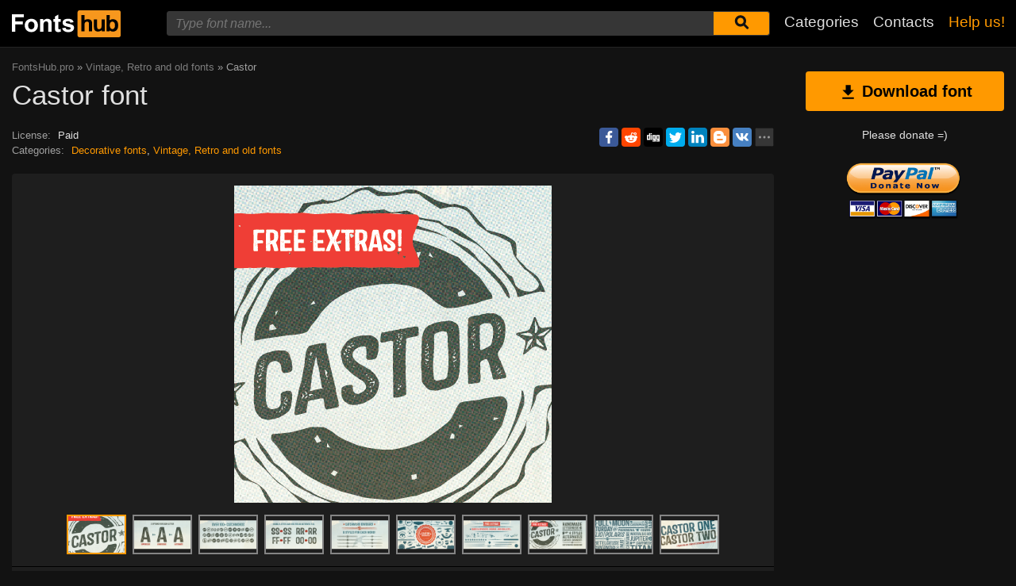

--- FILE ---
content_type: text/html; charset=utf-8
request_url: https://fontshub.pro/font/castor-download
body_size: 6991
content:
<!DOCTYPE html>
<html xmlns:og="http://ogp.me/ns#" xmlns:fb="https://www.facebook.com/2008/fbml" lang="en"
xml:lang="en">
<head>
<title>Castor font | free download for WEB</title>
<meta name="description" content="Free download Castor for MacOS, Windows, Sketch, Figma, Photoshop and Web site. In all formats (Castor woff2, Castor woff, Castor ttf, Castor eot). ">
<link rel="amphtml" href="https://fontshub.pro/font/amp/castor-download">
<!--OG Scheme-->
<meta property="og:site_name" content="FontsHub.pro" />
<meta property="og:type" content="website" />
<meta property="og:title" content="Castor font | free download for WEB" />
<meta property="og:url" content="https://fontshub.pro/font/castor-download" />
<meta property="og:description" content="Free download Castor for MacOS, Windows, Sketch, Figma, Photoshop and Web site. In all formats (Castor woff2, Castor woff, Castor ttf, Castor eot). " />
<meta property="og:image" content="/images/share.png" />
<!--/OG Scheme-->
<style>

</style>
<!--Favicon-->
<link rel="apple-touch-icon" sizes="180x180" href="/images/favicon/apple-touch-icon.png">
<link rel="icon" type="image/png" sizes="32x32" href="/images/favicon/favicon-32x32.png">
<link rel="icon" type="image/png" sizes="16x16" href="/images/favicon/favicon-16x16.png">
<link rel="manifest" href="/images/favicon/site.webmanifest">
<link rel="mask-icon" href="/images/favicon/safari-pinned-tab.svg" color="#000000">
<meta name="msapplication-TileColor" content="#000000">
<meta name="theme-color" content="#000">
<!--Favicon-->
<link rel="canonical" href="https://fontshub.pro/font/castor-download">
<meta name="viewport" content="width=device-width, initial-scale=1">
<meta name="google-site-verification" content="xA6AUq92P7CMiN4SEYFB8130vTG2wpZEVTKggWQuZr0" />
<meta name="yandex-verification" content="77fd8a1df5210b74" />
<meta name='wmail-verification' content='6b23a7050388eea079655ec69cf3827e' />
<meta name="msvalidate.01" content="09CB4DB863892AE6C27711B39F2EB25C" />
<meta name="yandex-verification" content="539a655745885b31" />


<script data-ad-client="ca-pub-9725729590098852" async src="https://pagead2.googlesyndication.com/pagead/js/adsbygoogle.js"></script>


<link rel="stylesheet" type="text/css" media="screen" href="/style.css" />
<style>
@font-face {
font-family: 'Castor One';
src: url('/f-files/5f76f5b99e3b2d749eaeb264/files/Castor-One.woff2') format('woff2'),
url('/f-files/5f76f5b99e3b2d749eaeb264/files/Castor-One.woff') format('woff'),
url('/f-files/5f76f5b99e3b2d749eaeb264/files/Castor-One.ttf') format('truetype');
font-weight: normal;
font-style: normal;
font-display: swap;
}
.font-Castor-One {
font-family: 'Castor One', sans-serif;
}
@font-face {
font-family: 'Castor One Oblique';
src: url('/f-files/5f76f5b99e3b2d749eaeb264/files/Castor-OneOblique.woff2') format('woff2'),
url('/f-files/5f76f5b99e3b2d749eaeb264/files/Castor-OneOblique.woff') format('woff'),
url('/f-files/5f76f5b99e3b2d749eaeb264/files/Castor-OneOblique.ttf') format('truetype');
font-weight: normal;
font-style: normal;
font-display: swap;
}
.font-Castor-OneOblique {
font-family: 'Castor One Oblique', sans-serif;
}
@font-face {
font-family: 'Castor Two';
src: url('/f-files/5f76f5b99e3b2d749eaeb264/files/Castor-Two.woff2') format('woff2'),
url('/f-files/5f76f5b99e3b2d749eaeb264/files/Castor-Two.woff') format('woff'),
url('/f-files/5f76f5b99e3b2d749eaeb264/files/Castor-Two.ttf') format('truetype');
font-weight: normal;
font-style: normal;
font-display: swap;
}
.font-Castor-Two {
font-family: 'Castor Two', sans-serif;
}
@font-face {
font-family: 'Castor Two Oblique';
src: url('/f-files/5f76f5b99e3b2d749eaeb264/files/Castor-TwoOblique.woff2') format('woff2'),
url('/f-files/5f76f5b99e3b2d749eaeb264/files/Castor-TwoOblique.woff') format('woff'),
url('/f-files/5f76f5b99e3b2d749eaeb264/files/Castor-TwoOblique.ttf') format('truetype');
font-weight: normal;
font-style: normal;
font-display: swap;
}
.font-Castor-TwoOblique {
font-family: 'Castor Two Oblique', sans-serif;
}
@font-face {
font-family: 'Castor Catchwords';
src: url('/f-files/5f76f5b99e3b2d749eaeb264/files/Castor-Catchwords.woff2') format('woff2'),
url('/f-files/5f76f5b99e3b2d749eaeb264/files/Castor-Catchwords.woff') format('woff'),
url('/f-files/5f76f5b99e3b2d749eaeb264/files/Castor-Catchwords.ttf') format('truetype');
font-weight: normal;
font-style: normal;
font-display: swap;
}
.font-Castor-Catchwords {
font-family: 'Castor Catchwords', sans-serif;
}
@font-face {
font-family: 'Castor Catchwords Dividers';
src: url('/f-files/5f76f5b99e3b2d749eaeb264/files/Castor-CatchwordsDividers.woff2') format('woff2'),
url('/f-files/5f76f5b99e3b2d749eaeb264/files/Castor-CatchwordsDividers.woff') format('woff'),
url('/f-files/5f76f5b99e3b2d749eaeb264/files/Castor-CatchwordsDividers.ttf') format('truetype');
font-weight: normal;
font-style: normal;
font-display: swap;
}
.font-Castor-CatchwordsDividers {
font-family: 'Castor Catchwords Dividers', sans-serif;
}
@font-face {
font-family: 'Castor Extras';
src: url('/f-files/5f76f5b99e3b2d749eaeb264/files/Castor-Extras.woff2') format('woff2'),
url('/f-files/5f76f5b99e3b2d749eaeb264/files/Castor-Extras.woff') format('woff'),
url('/f-files/5f76f5b99e3b2d749eaeb264/files/Castor-Extras.ttf') format('truetype');
font-weight: normal;
font-style: normal;
font-display: swap;
}
.font-Castor-Extras {
font-family: 'Castor Extras', sans-serif;
}
@font-face {
font-family: 'Castor Ornaments';
src: url('/f-files/5f76f5b99e3b2d749eaeb264/files/Castor-Ornaments.woff2') format('woff2'),
url('/f-files/5f76f5b99e3b2d749eaeb264/files/Castor-Ornaments.woff') format('woff'),
url('/f-files/5f76f5b99e3b2d749eaeb264/files/Castor-Ornaments.ttf') format('truetype');
font-weight: normal;
font-style: normal;
font-display: swap;
}
.font-Castor-Ornaments {
font-family: 'Castor Ornaments', sans-serif;
}

</style>
</head>
<body>
<div class="wrap" id="fontPage" data-id="5f76f5b99e3b2d749eaeb264" data-file-folder="f-files">
<header>
<div class="container">
<a href="/" title=""><img src="/images/logo_white.svg" alt="" class="logo"></a>
<div class="burger-menu">
<div class="burger"></div>
</div>
<nav id="main-nav">
<div>
<div class="main-search">
<form action="/search/" method="GET">
<div class="search-input"><input type="text" autocomplete="off" name="q" required=""
placeholder="Type font name...">
<button type="submit" aria-label="Submit font search" title="Submit font search">
<svg class="searchIcon">
<use xmlns:xlink="http://www.w3.org/1999/xlink"
xlink:href="/images/icons.svg#searchIcon"></use>
</svg></button></div>
<div class="search-drop-list">
<ul></ul>
</div>
</form>
</div>
<ul class="nav-list">
<li><a href="/categories" title="Full list of font categories">Categories</a></li>
<li><a href="/contacts" title="Contact us">Contacts</a></li>
<li><a href="/donate" title="Please help us" class="active">Help us!</a></li>
</ul>
</div>
</nav>
</div>
</header>
<div class="pad"></div>
<div class="container">
<div class="left">
<div class="speedbar">
<span itemscope="" itemtype="http://data-vocabulary.org/Breadcrumb"><a href="/" itemprop="url"><span
itemprop="title">FontsHub.pro</span></a></span> »
<span itemscope itemtype="http://data-vocabulary.org/Breadcrumb"><a
href="/category/vintage-retro-old-fonts" itemprop="url"><span
itemprop="title">
Vintage, Retro and old fonts</span></a></span>
» Castor</div>
<h1 class="font-h1">Castor font</h1>
<div class="font-desc-box">
<ul>
<li><span>License:</span> Paid </li>
<li><span>Сategories:</span>


<a href="/category/decorative" title="Fonts for decorative writing">
Decorative fonts</a>,



<a href="/category/vintage-retro-old-fonts" title="Vintage, Retro and old fonts">
Vintage, Retro and old fonts</a>

 </li>
</ul>
<div class="share-box-right"><div class="ya-share2" data-popup-direction="bottom" data-limit="7" data-lang="en" data-services="facebook,reddit,digg,twitter,linkedin,blogger,vkontakte,odnoklassniki,moimir,collections,lj,tumblr,viber,whatsapp,skype,telegram,gplus"></div></div>
</div>
<div class="font-foto-wrap">
<div class="my-slider-wrap">
<div class="my-slider">
<div class="active"><img src="/f-images/5f76f5b99e3b2d749eaeb264/136129.png" width="400" height="400" alt="Castor" ></div>


<div><img src="/f-images/5f76f5b99e3b2d749eaeb264/132427.jpg" width="1440" height="720" alt="Castor"  loading="lazy"></div>



<div><img src="/f-images/5f76f5b99e3b2d749eaeb264/132428.jpg" width="1440" height="720" alt="Castor"  loading="lazy"></div>



<div><img src="/f-images/5f76f5b99e3b2d749eaeb264/132429.jpg" width="1440" height="720" alt="Castor"  loading="lazy"></div>



<div><img src="/f-images/5f76f5b99e3b2d749eaeb264/132430.jpg" width="1440" height="720" alt="Castor"  loading="lazy"></div>



<div><img src="/f-images/5f76f5b99e3b2d749eaeb264/132431.jpg" width="1440" height="720" alt="Castor"  loading="lazy"></div>



<div><img src="/f-images/5f76f5b99e3b2d749eaeb264/132432.jpg" width="1440" height="720" alt="Castor"  loading="lazy"></div>



<div><img src="/f-images/5f76f5b99e3b2d749eaeb264/132434.jpg" width="1440" height="720" alt="Castor"  loading="lazy"></div>



<div><img src="/f-images/5f76f5b99e3b2d749eaeb264/132435.jpg" width="1440" height="720" alt="Castor"  loading="lazy"></div>



<div><img src="/f-images/5f76f5b99e3b2d749eaeb264/132436.jpg" width="1440" height="720" alt="Castor"  loading="lazy"></div>




</div>

<div class="my-slider-dots">
<i class="active"><img src="/f-images/5f76f5b99e3b2d749eaeb264/136129.png" width="400" height="400" alt="Castor" loading="lazy"></i>


<i><img src="/f-images/5f76f5b99e3b2d749eaeb264/132427.jpg" width="1440" height="720" alt="Castor"  loading="lazy"></i>



<i><img src="/f-images/5f76f5b99e3b2d749eaeb264/132428.jpg" width="1440" height="720" alt="Castor"  loading="lazy"></i>



<i><img src="/f-images/5f76f5b99e3b2d749eaeb264/132429.jpg" width="1440" height="720" alt="Castor"  loading="lazy"></i>



<i><img src="/f-images/5f76f5b99e3b2d749eaeb264/132430.jpg" width="1440" height="720" alt="Castor"  loading="lazy"></i>



<i><img src="/f-images/5f76f5b99e3b2d749eaeb264/132431.jpg" width="1440" height="720" alt="Castor"  loading="lazy"></i>



<i><img src="/f-images/5f76f5b99e3b2d749eaeb264/132432.jpg" width="1440" height="720" alt="Castor"  loading="lazy"></i>



<i><img src="/f-images/5f76f5b99e3b2d749eaeb264/132434.jpg" width="1440" height="720" alt="Castor"  loading="lazy"></i>



<i><img src="/f-images/5f76f5b99e3b2d749eaeb264/132435.jpg" width="1440" height="720" alt="Castor"  loading="lazy"></i>



<i><img src="/f-images/5f76f5b99e3b2d749eaeb264/132436.jpg" width="1440" height="720" alt="Castor"  loading="lazy"></i>




</div>

</div>
<div class="font-bar-wrap">
<ul>
<li><span><svg>
<use xmlns:xlink="http://www.w3.org/1999/xlink"
xlink:href="/images/icons.svg#icon-date"></use>
</svg></span><i>02.10.2020</i></li>
<li class="views-icon"><span><svg>
<use xmlns:xlink="http://www.w3.org/1999/xlink"
xlink:href="/images/icons.svg#icon-view"></use>
</svg></span><i>862</i></li>
<li class="downloads-icon"><span><svg>
<use xmlns:xlink="http://www.w3.org/1999/xlink"
xlink:href="/images/icons.svg#downloadIcon2"></use>
</svg></span><i>443</i></li>
</ul>
<div class="rait-font rait-font-inactive">
<div class="like" id="voteYes" data-url="5f76f5b99e3b2d749eaeb264/yes"><svg>
<use xmlns:xlink="http://www.w3.org/1999/xlink"
xlink:href="/images/icons.svg#like-icon"></use>
</svg>
</div>
<div id="rait-indicator">0</div>
<div class="dislike" id="voteNo" data-url="5f76f5b99e3b2d749eaeb264/no"><svg>
<use xmlns:xlink="http://www.w3.org/1999/xlink"
xlink:href="/images/icons.svg#like-icon"></use>
</svg>
</div>
</div>
</div>
</div>
<div style="margin-bottom: 15px;"></div>

<div class="pr-box4">
<!-- FontsHub средина -->
<ins class="adsbygoogle forban"
style="display:block"
data-ad-client="ca-pub-9725729590098852"
data-ad-slot="4003178287"
data-ad-format="auto"
data-full-width-responsive="true"></ins>
</div>



<div class="font-weight-box-wrap">

<div class="font-weight-box">
<input style="" class="font-Castor-One"
placeholder="Castor One">
<div class="font-download-wrap">
<div class="font-download-button downloads-label" data-file="Castor-One"
data-name="Castor One"
data-web-title="Download and install Castor One font for a WEB project."><svg>
<use xmlns:xlink="http://www.w3.org/1999/xlink"
xlink:href="/images/icons.svg#downloadIcon2"></use>
</svg></div>
</div>
</div>

<div class="font-weight-box">
<input style="" class="font-Castor-OneOblique"
placeholder="Castor One Oblique">
<div class="font-download-wrap">
<div class="font-download-button downloads-label" data-file="Castor-OneOblique"
data-name="Castor One Oblique"
data-web-title="Download and install Castor One Oblique font for a WEB project."><svg>
<use xmlns:xlink="http://www.w3.org/1999/xlink"
xlink:href="/images/icons.svg#downloadIcon2"></use>
</svg></div>
</div>
</div>

<div class="font-weight-box">
<input style="" class="font-Castor-Two"
placeholder="Castor Two">
<div class="font-download-wrap">
<div class="font-download-button downloads-label" data-file="Castor-Two"
data-name="Castor Two"
data-web-title="Download and install Castor Two font for a WEB project."><svg>
<use xmlns:xlink="http://www.w3.org/1999/xlink"
xlink:href="/images/icons.svg#downloadIcon2"></use>
</svg></div>
</div>
</div>

<div class="font-weight-box">
<input style="" class="font-Castor-TwoOblique"
placeholder="Castor Two Oblique">
<div class="font-download-wrap">
<div class="font-download-button downloads-label" data-file="Castor-TwoOblique"
data-name="Castor Two Oblique"
data-web-title="Download and install Castor Two Oblique font for a WEB project."><svg>
<use xmlns:xlink="http://www.w3.org/1999/xlink"
xlink:href="/images/icons.svg#downloadIcon2"></use>
</svg></div>
</div>
</div>

<div class="font-weight-box">
<input style="" class="font-Castor-Catchwords"
placeholder="Castor Catchwords">
<div class="font-download-wrap">
<div class="font-download-button downloads-label" data-file="Castor-Catchwords"
data-name="Castor Catchwords"
data-web-title="Download and install Castor Catchwords font for a WEB project."><svg>
<use xmlns:xlink="http://www.w3.org/1999/xlink"
xlink:href="/images/icons.svg#downloadIcon2"></use>
</svg></div>
</div>
</div>

<div class="font-weight-box">
<input style="" class="font-Castor-CatchwordsDividers"
placeholder="Castor Catchwords Dividers">
<div class="font-download-wrap">
<div class="font-download-button downloads-label" data-file="Castor-CatchwordsDividers"
data-name="Castor Catchwords Dividers"
data-web-title="Download and install Castor Catchwords Dividers font for a WEB project."><svg>
<use xmlns:xlink="http://www.w3.org/1999/xlink"
xlink:href="/images/icons.svg#downloadIcon2"></use>
</svg></div>
</div>
</div>

<div class="font-weight-box">
<input style="" class="font-Castor-Extras"
placeholder="Castor Extras">
<div class="font-download-wrap">
<div class="font-download-button downloads-label" data-file="Castor-Extras"
data-name="Castor Extras"
data-web-title="Download and install Castor Extras font for a WEB project."><svg>
<use xmlns:xlink="http://www.w3.org/1999/xlink"
xlink:href="/images/icons.svg#downloadIcon2"></use>
</svg></div>
</div>
</div>

<div class="font-weight-box">
<input style="" class="font-Castor-Ornaments"
placeholder="Castor Ornaments">
<div class="font-download-wrap">
<div class="font-download-button downloads-label" data-file="Castor-Ornaments"
data-name="Castor Ornaments"
data-web-title="Download and install Castor Ornaments font for a WEB project."><svg>
<use xmlns:xlink="http://www.w3.org/1999/xlink"
xlink:href="/images/icons.svg#downloadIcon2"></use>
</svg></div>
</div>
</div>

<div class="font-download-button-wrap"><a href="/font/download-full/5f76f5b99e3b2d749eaeb264"
title="Download full family of Castor font" target="_blank"
class="button-2 downloads-label">Download Castor</a></div>
<div class="how-to-install"><strong>How to intall the font in:</strong><br>
<a href="/articles/how-to-install-font#windows" target="_blank" title="Install font in Windows">Windows</a>,
<a href="/articles/how-to-install-font#macos" target="_blank" title="Install the font in MacOS">MacOS</a>,
<a href="/articles/how-to-install-font#linux" target="_blank" title="Install the font in Linux">Linux</a>,
<a href="/articles/how-to-install-font#programs" target="_blank" title="Install the font in Photoshop, Figma, Sketch, Adobe InDesign and other graphic applications.">Photoshop</a>,
<a href="/articles/how-to-install-font#web" target="_blank" title="Install the font in own web site">WEB site</a>
</div>
</div>


<div class="pr-box4">
<!-- FontsHub шрифт низ -->
<ins class="adsbygoogle forban"
style="display:block"
data-ad-client="ca-pub-9725729590098852"
data-ad-slot="1647697432"
data-ad-format="auto"
data-full-width-responsive="true"></ins>
</div>

<div class="comments-wrap">
<h5>Comments (0)</h5>
<div id="placeForComments">

<p>Be the first to leave a comment. Your opinion is important to us. Thank you!<br><br></p>

</div>
<h6>Add comments</h6>
<div class="add-comments-box">
<div id="placeForCommentsNotification" data-wrong="Something went wrong, please try again later."></div>
<form action="/comments" method="post">
<input type="hidden" name="font_id" value="5f76f5b99e3b2d749eaeb264">
<div class="row name-email-row">
<div class="col"><input type="text" name="name" required minlength="2" maxlength="50" placeholder="Name*" class="inputForm"></div>
<div class="col"><input type="email" name="email" maxlength="265" required placeholder="Email*" class="inputForm"></div>
</div>
<div><textarea name="comment" required minlength="5" maxlength="1000" placeholder="Comment text..." class="textareaForm"></textarea></div>

<div class="comment-question-wrap">
<div class="comment-question"><span class="cq-3"></span> =</div>
<input type="number" name="ans" required class="inputForm">
<input type="hidden" value="3" name="quest">
<button class="btn-outline" id="refreshAns"><svg>
<use xmlns:xlink="http://www.w3.org/1999/xlink" xlink:href="/images/icons.svg#refreshIcon"></use>
</svg></button>
</div>
<input type="hidden" value="5f76f5b99e3b2d749eaeb264" name="font_id">
<button type="submit" class="btn" aria-label="Submit a comment" title="Submit a comment">Add comment</button>
</form>
</div>
</div>
</div>
<div class="right">

<div class="button-1 download-slide"><span><svg>
<use xmlns:xlink="http://www.w3.org/1999/xlink"
xlink:href="/images/icons.svg#downloadIcon2"></use>
</svg></span>Download font</div>

<div class="right-box-donate">
<p>Please donate =)</p>
<form action="https://www.paypal.com/cgi-bin/webscr" method="post" target="_top">
<input type="hidden" name="cmd" value="_donations" />
<input type="hidden" name="business" value="ZZHN26PYHVF9Q" />
<input type="hidden" name="item_name" value="For the server, adding new fonts, cat food and beer :)" />
<input type="hidden" name="currency_code" value="USD" />
<input type="hidden" name="amount" value="5" />
<input type="hidden" name="return" value="https://fontshub.pro/thanks" />
<input type="image" src="https://fontshub.pro/images/pay.png" border="0" name="submit" title="PayPal - The safer, easier way to pay online!" alt="Donate with PayPal button" />
<img alt="" border="0" src="https://www.paypal.com/en_AU/i/scr/pixel.gif" width="1" height="1" />
</form>
</div>

<div class="pr-box">
<!-- FontsHub  справа основной -->
<ins class="adsbygoogle forban"
style="display:block"
data-ad-client="ca-pub-9725729590098852"
data-ad-slot="7067970104"
data-ad-format="auto"
data-full-width-responsive="true"></ins>
</div>

<div style="margin-bottom: 12px;"><a href="https://ko-fi.com/W7W5MG2NL" target="_blank"><img loading="lazy" src="/images/kofi_button_red.png" alt="Buy Me a Coffee at ko-fi.com" style="max-width: 250px; height: auto; width: auto;"></a></div>
<div class="cats-box">
<h3>Сategories</h3>
<ul>
<li><a href="https://xfonts.pro/" target="_blank" title="A huge collection of paid and free fonts for WEB site" style="color: var(--orange1);"><strong>xFonts</strong></a></li>


<li class="maincat"><a href="/category/sans-serif-grotesque" title="Grotesque and without Serif fonts"><strong>
Sans Serif fonts</strong></a></li>



<li class="maincat"><a href="/category/with-serif" title="With Serif fonts"><strong>
Serif fonts</strong></a></li>



<li class="maincat"><a href="/category/slab-serif" title="Slab and Squared fonts"><strong>
Slab Serif fonts</strong></a></li>



<li class="maincat"><a href="/category/monospaced-fonts" title="Monospaced (fixed-width) fonts"><strong>
Monospaced fonts</strong></a></li>



<li class="subcat"><a href="/category/ide-console-programming" title="IDE, console, programming - Monospaced fonts">
IDE or console fonts</a></li>



<li class="maincat"><a href="/category/handwritten-script-calligraphic" title="Handwritten, Script, Calligraphic fonts"><strong>
Handwritten and Script fonts</strong></a></li>



<li class="maincat"><a href="/category/decorative" title="Fonts for decorative writing"><strong>
Decorative fonts</strong></a></li>



<li class="subcat"><a href="/category/posters-promotion" title="Posters, promotion and advertisement fonts">
Fonts for posters and promotion</a></li>



<li class="subcat"><a href="/category/western" title="Western and old american fonts">
Western fonts</a></li>



<li class="subcat"><a href="/category/3d-volume-fonts" title="3D and Volume fonts">
3D, Volume fonts</a></li>



<li class="subcat"><a href="/category/brush-fonts" title="Seems like paint brush fonts">
Brush fonts</a></li>



<li class="subcat"><a href="/category/graffiti-fonts" title="Graffiti and wall painting fonts">
Fonts for graffiti</a></li>



<li class="subcat"><a href="/category/tehno-lcd-fonts" title="Techno, LCD and computer fonts">
Techno, LCD, computer fonts</a></li>



<li class="subcat"><a href="/category/comic-cartoon-fancy-fonts" title="Comic, Cartoon, Fancy fonts">
Comic and Cartoon fonts</a></li>



<li class="subcat"><a href="/category/pixel-bitmap-digital-fonts" title="Pixel, Bitmap and Digital fonts">
Pixel, Bitmap, Digital fonts</a></li>



<li class="subcat"><a href="/category/barcodes" title="Fonts for barcodes">
Barcodes fonts</a></li>



<li class="subcat"><a href="/category/outline" title="All outline fonts">
Outline fonts</a></li>



<li class="subcat"><a href="/category/horror-bloody-fonts" title="Horror, Destroy, Scary, Bloody fonts">
Horror, Bloody fonts</a></li>



<li class="subcat"><a href="/category/vintage-retro-old-fonts" title="Vintage, Retro and old fonts">
Vintage, Retro and old fonts</a></li>



<li class="subcat"><a href="/category/fairytale-fonts" title="Fairytale fonts">
Fairytale fonts</a></li>



<li><a href="/category/icon-fonts" title="Icon fonts and ornament fonts">
Icon fonts</a></li>



<li><a href="/category/display-bold-headlines" title="Display, Heavy, Bold fonts for headlines">
Display, Heavy, Bold fonts</a></li>



<li><a href="/category/google-fonts" title="Free fonts from &#34;Google Fonts&#34;">
Fonts from &#34;Google Fonts&#34;</a></li>



<li><a href="/category/gothic-fonts" title="Gothic fonts">
Gothic fonts</a></li>



<li><a href="/category/rounded-fonts" title="Rounded, round fonts">
Rounded fonts</a></li>



<li class="maincat"><a href="/category/brands-corporate-fonts" title="Brands and corporate fonts"><strong>
Brands, corporate fonts</strong></a></li>



<li class="subcat"><a href="/category/car-auto-fonts" title="Сar and Auto brands fonts">
Сar, Auto fonts</a></li>



<li class="subcat"><a href="/category/IT-company-fonts" title="Famous IT company`s fonts">
IT company`s fonts</a></li>



<li><a href="/category/lightweight-thin-fonts" title="Light, lightweight and thin fonts">
Light and thin fonts</a></li>



<li><a href="/category/system-os-fonts" title="System and standard fonts for all OS (Windows, MacOS, Android, Linux)">
System, OS fonts</a></li>



<li><a href="/category/blackletter-medieval-fonts" title="Blackletter and medieval fonts">
Blackletter and medieval fonts</a></li>



<li><a href="/category/awesome-elegant-fonts" title="Fine, awesome, elegant fonts">
Fine, elegant fonts</a></li>



<li><a href="/category/USSR-fonts" title="Times of the USSR fonts">
USSR fonts</a></li>



<li><a href="/category/east-asian-fonts" title="East and Asian fonts (Oriental fonts)">
East and Asian fonts</a></li>



<li><a href="/category/greek-antique" title="Greek and Antique fonts">
Greek, Antique fonts</a></li>



<li><a href="/category/arabic" title="Arabic fonts">
Arabic fonts</a></li>



<li><a href="/category/ukrainian-fonts" title="Ukrainian fonts for or from Ukraine">
Ukrainian fonts</a></li>



<li><a href="/category/old-cyrillic-fonts" title="Old Cyrillic fonts">
Old Cyrillic fonts</a></li>



<li><a href="/category/stencil-fonts" title="Stencil and army fonts">
Stencil fonts</a></li>



<li class="maincat"><a href="/category/sports" title="Sports fonts, sports clubs"><strong>
Sports fonts</strong></a></li>



<li class="subcat"><a href="/category/football-soccer" title="Football clubs, leagues, championships and other fonts.">
Football fonts</a></li>



<li class="subcat"><a href="/category/basketball" title="Basketball clubs, leagues, championships and other fonts.">
Basketball fonts</a></li>



<li class="subcat"><a href="/category/racing-fonts" title="Racing, Formula 1, Nascar fonts">
Racing fonts</a></li>



<li class="subcat"><a href="/category/other-sports" title="Hockey, rugby, tennis, skiing, baseball and other sports fonts.">
Various sports fonts</a></li>



<li><a href="/category/unsorted" title="Unsorted">
Unsorted</a></li>


</ul>
<h3 style="border-radius: 0; margin: 12px 0;">Friends</h3>
<ul>
<li><a href="https://soloads.biz" title="Solo Ads" target="_blank">Solo Ads</a></li>
<li><a href="https://upcasher.com" title="Make Money Online" target="_blank">Make Money Online</a></li>
</ul>
</div>
<br>


<div class="pr-box4">
<!-- FontsHub Право Низ -->
<ins class="adsbygoogle forban"
style="display:block"
data-ad-client="ca-pub-9725729590098852"
data-ad-slot="1358146729"
data-ad-format="auto"
data-full-width-responsive="true"></ins>
</div>

</div>
</div>
<div class="thanks-popup">
Thank you for your vote!
</div>
<footer>
<div class="container">
<div class="footer-txt">
<p>2019 © FontsHub.pro</p>
<div>All rights to the fonts posted on the site belong to their respective owners.<br>
        We do not sell fonts and, in most cases, do not know where to buy them.<br>
        For all questions regarding the purchase and use of fonts in your projects,<br> please contact their respective owners.<br>
        If you notice an error on the site, we kindly ask you to inform us <a href="mailto:fontshub@post.com">by mail</a>.<br>
        <a href="/terms" title="Terms of use">User agreement</a> &nbsp;&nbsp; <a href="/privacy-policy" title="Privacy Policy">Privacy Policy</a></div>
</div>
<div class="footer-soc">
<p>Please share the link with friends, it will greatly help the development of this project.</p>
<div class="ya-share2" data-popup-direction="top" data-limit="7" data-lang="en" data-services="facebook,reddit,digg,twitter,linkedin,blogger,vkontakte,odnoklassniki,moimir,collections,lj,tumblr,viber,whatsapp,skype,telegram,gplus"></div>
</div>
</div>
</footer>
</div>
<div class="scrollToTop"><svg>
<use xmlns:xlink="http://www.w3.org/1999/xlink" xlink:href="/images/icons.svg#totop"></use>
</svg></div>


<script>
document.querySelectorAll('ins.adsbygoogle.forban').forEach(element => (adsbygoogle = window.adsbygoogle || []).push({}));
</script>


<div class="popup" id="downloadPopup">
<div class="popup-in">
<div class="popup-table">
<div class="popup-cell">
<div class="pop pop-download">
<div class="close-popup">
<svg>
<use xmlns:xlink="http://www.w3.org/1999/xlink" xlink:href="/images/icons.svg#closeIcon"></use>
</svg>
</div>
<h5 class="pop-header">Download <span></span></h5>
<div style="margin-bottom: 12px; width: 100%;" id="popupMoneyMaker"></div>
<div class="pop-download-box-wrap">
<div class="pop-download-box">
<h6>Help the project</h6>
<p class="pop-download-please">To help the project please share the link,<br> or make a small donation.<br><a href="/donate" target="_blank">I want to help the project!</a></p>
<div class="cat"><img alt="" src="/images/cat.png"></div>
<h6>Please donate =)</h6>
<div class="download-popup-donate"><form action="https://www.paypal.com/cgi-bin/webscr" method="post" target="_top">
<input type="hidden" name="cmd" value="_donations" />
<input type="hidden" name="business" value="ZZHN26PYHVF9Q" />
<input type="hidden" name="item_name" value="For the server, adding new fonts, cat food and beer :)" />
<input type="hidden" name="currency_code" value="USD" />
<input type="hidden" name="amount" value="5" />
<input type="hidden" name="return" value="https://fontshub.pro/thanks" />
<input type="image" src="https://fontshub.pro/images/pay.png" border="0" name="submit" title="PayPal - The safer, easier way to pay online!" alt="Donate with PayPal button" />
<img alt="" border="0" src="https://www.paypal.com/en_AU/i/scr/pixel.gif" width="1" height="1" />
</form></div>
</div>
<div class="pop-download-box">
<h6>Share link to download:</h6>
<p class="pop-download-please pop-download-please2">To activate download buttons<br> please share the link.</p>
<div class="download-share-buttons"><div class="ya-share2" data-popup-direction="top" data-limit="7" data-lang="en" data-services="facebook,reddit,digg,twitter,linkedin,blogger,vkontakte,odnoklassniki,moimir,collections,lj,tumblr,viber,whatsapp,skype,telegram,gplus"></div></div>
<div class="download-share-buttons-no"><span>This is difficult for me. I just want to download.</span></div>
<div class="download-buttons-list download-buttons-list-hide">
<ul>
<li class="ttf"><a href="" title="">TTF</a></li>
<li class="eot"><a href="" title="">EOT</a></li>
<li class="woff"><a href="" title="">WOFF</a></li>
<li class="woff2"><a href="" title="">WOFF2</a></li>
</ul>
</div>
<p class="or">OR</p>
<a href="" class="web button-1" target="_blank">WEB</a>
</div>
</div>
</div>
</div>
</div>
</div>
</div>
<script src="//ajax.googleapis.com/ajax/libs/jquery/3.4.1/jquery.min.js"></script>
<script>
window.jQuery || document.write('<script src="/js/plugins/jquery-3.4.1.js"><\/script>')
</script>



<script src="/js/dist/js.js"></script>


<script>
if (localStorage.getItem('payed') == 2) {
$('.download-buttons-list').removeClass('download-buttons-list-hide')
}
</script>

<script type="text/javascript">
(function(m, e, t, r, i, k, a) {
m[i] = m[i] || function() {
(m[i].a = m[i].a || []).push(arguments)
};
m[i].l = 1 * new Date();
k = e.createElement(t), a = e.getElementsByTagName(t)[0], k.async = 1, k.src = r, a.parentNode.insertBefore(k, a)
})(window, document, "script", "https://cdn.jsdelivr.net/npm/yandex-metrica-watch/tag.js", "ym");
ym(54412549, "init", {
clickmap: true,
trackLinks: true,
accurateTrackBounce: true,
webvisor: true
});
</script> <noscript>
<div><img src="https://mc.yandex.ru/watch/54412549" style="position:absolute; left:-9999px;" alt="" /></div>
</noscript>
<script async defer src="https://cdn.jsdelivr.net/npm/yandex-share2/share.js"></script>
</body>
</html>

--- FILE ---
content_type: text/html; charset=utf-8
request_url: https://www.google.com/recaptcha/api2/aframe
body_size: 269
content:
<!DOCTYPE HTML><html><head><meta http-equiv="content-type" content="text/html; charset=UTF-8"></head><body><script nonce="OFIPXk3yabpz0DiWF_YCBQ">/** Anti-fraud and anti-abuse applications only. See google.com/recaptcha */ try{var clients={'sodar':'https://pagead2.googlesyndication.com/pagead/sodar?'};window.addEventListener("message",function(a){try{if(a.source===window.parent){var b=JSON.parse(a.data);var c=clients[b['id']];if(c){var d=document.createElement('img');d.src=c+b['params']+'&rc='+(localStorage.getItem("rc::a")?sessionStorage.getItem("rc::b"):"");window.document.body.appendChild(d);sessionStorage.setItem("rc::e",parseInt(sessionStorage.getItem("rc::e")||0)+1);localStorage.setItem("rc::h",'1769536618346');}}}catch(b){}});window.parent.postMessage("_grecaptcha_ready", "*");}catch(b){}</script></body></html>